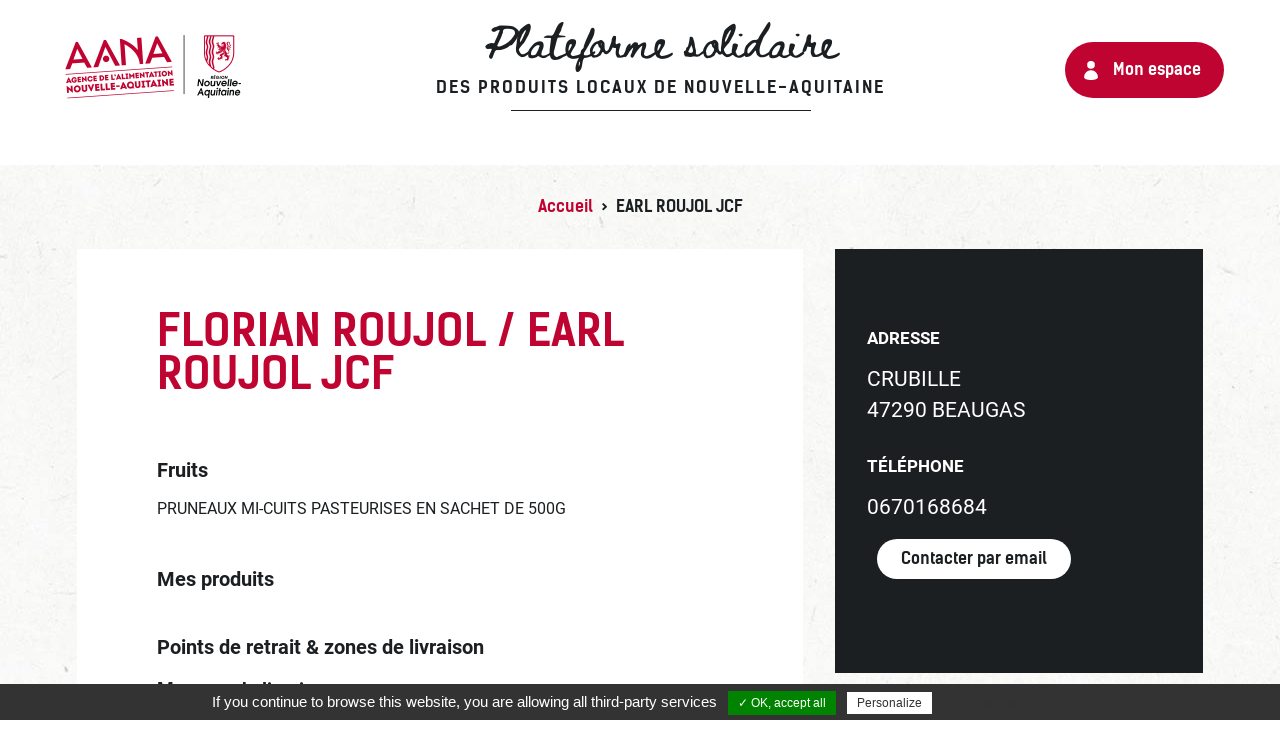

--- FILE ---
content_type: text/html; charset=UTF-8
request_url: https://plateforme.produits-locaux-nouvelle-aquitaine.fr/producteur-artisan/earl-roujol-jcf/
body_size: 7743
content:
<!doctype html>
<html lang="fr-FR">

<head>
	<meta charset="UTF-8">
	<meta name="viewport" content="width=device-width, initial-scale=1">
	<link rel="profile" href="https://gmpg.org/xfn/11">
	<link rel="shortcut icon" href="https://plateforme.produits-locaux-nouvelle-aquitaine.fr/wp-content/themes/aana-covid/images/favicon.ico" type="image/x-icon">

	<meta name='robots' content='index, follow, max-image-preview:large, max-snippet:-1, max-video-preview:-1' />
	<style>img:is([sizes="auto" i], [sizes^="auto," i]) { contain-intrinsic-size: 3000px 1500px }</style>
	
	<!-- This site is optimized with the Yoast SEO plugin v26.1.1 - https://yoast.com/wordpress/plugins/seo/ -->
	<title>EARL ROUJOL JCF - Livraison de produits locaux de Nouvelle-Aquitaine</title>
	<link rel="canonical" href="https://plateforme.produits-locaux-nouvelle-aquitaine.fr/producteur-artisan/earl-roujol-jcf/" />
	<meta property="og:locale" content="fr_FR" />
	<meta property="og:type" content="article" />
	<meta property="og:title" content="EARL ROUJOL JCF - Livraison de produits locaux de Nouvelle-Aquitaine" />
	<meta property="og:url" content="https://plateforme.produits-locaux-nouvelle-aquitaine.fr/producteur-artisan/earl-roujol-jcf/" />
	<meta property="og:site_name" content="Livraison de produits locaux de Nouvelle-Aquitaine" />
	<meta property="article:publisher" content="https://www.facebook.com/lesproduitsdenouvelleaquitaine/" />
	<meta property="og:image" content="https://plateforme.produits-locaux-nouvelle-aquitaine.fr/wp-content/uploads/2020/11/aana-partage-facebook.jpg" />
	<meta property="og:image:width" content="1200" />
	<meta property="og:image:height" content="630" />
	<meta property="og:image:type" content="image/jpeg" />
	<meta name="twitter:card" content="summary_large_image" />
	<meta name="twitter:site" content="@lesproduitsdeNA" />
	<script type="application/ld+json" class="yoast-schema-graph">{"@context":"https://schema.org","@graph":[{"@type":"WebPage","@id":"https://plateforme.produits-locaux-nouvelle-aquitaine.fr/producteur-artisan/earl-roujol-jcf/","url":"https://plateforme.produits-locaux-nouvelle-aquitaine.fr/producteur-artisan/earl-roujol-jcf/","name":"EARL ROUJOL JCF - Livraison de produits locaux de Nouvelle-Aquitaine","isPartOf":{"@id":"https://plateforme.produits-locaux-nouvelle-aquitaine.fr/#website"},"datePublished":"2020-07-09T16:56:32+00:00","breadcrumb":{"@id":"https://plateforme.produits-locaux-nouvelle-aquitaine.fr/producteur-artisan/earl-roujol-jcf/#breadcrumb"},"inLanguage":"fr-FR","potentialAction":[{"@type":"ReadAction","target":["https://plateforme.produits-locaux-nouvelle-aquitaine.fr/producteur-artisan/earl-roujol-jcf/"]}]},{"@type":"BreadcrumbList","@id":"https://plateforme.produits-locaux-nouvelle-aquitaine.fr/producteur-artisan/earl-roujol-jcf/#breadcrumb","itemListElement":[{"@type":"ListItem","position":1,"name":"Accueil","item":"https://plateforme.produits-locaux-nouvelle-aquitaine.fr/"},{"@type":"ListItem","position":2,"name":"EARL ROUJOL JCF"}]},{"@type":"WebSite","@id":"https://plateforme.produits-locaux-nouvelle-aquitaine.fr/#website","url":"https://plateforme.produits-locaux-nouvelle-aquitaine.fr/","name":"Livraison de produits locaux de Nouvelle-Aquitaine","description":"La plateforme solidaire avec les producteurs et artisans de Nouvelle-Aquitaine !","publisher":{"@id":"https://plateforme.produits-locaux-nouvelle-aquitaine.fr/#organization"},"potentialAction":[{"@type":"SearchAction","target":{"@type":"EntryPoint","urlTemplate":"https://plateforme.produits-locaux-nouvelle-aquitaine.fr/?s={search_term_string}"},"query-input":{"@type":"PropertyValueSpecification","valueRequired":true,"valueName":"search_term_string"}}],"inLanguage":"fr-FR"},{"@type":"Organization","@id":"https://plateforme.produits-locaux-nouvelle-aquitaine.fr/#organization","name":"Agence de l’Alimentation Nouvelle-Aquitaine","url":"https://plateforme.produits-locaux-nouvelle-aquitaine.fr/","logo":{"@type":"ImageObject","inLanguage":"fr-FR","@id":"https://plateforme.produits-locaux-nouvelle-aquitaine.fr/#/schema/logo/image/","url":"https://plateforme.produits-locaux-nouvelle-aquitaine.fr/wp-content/uploads/2020/03/logo-aana-couleur.png","contentUrl":"https://plateforme.produits-locaux-nouvelle-aquitaine.fr/wp-content/uploads/2020/03/logo-aana-couleur.png","width":364,"height":150,"caption":"Agence de l’Alimentation Nouvelle-Aquitaine"},"image":{"@id":"https://plateforme.produits-locaux-nouvelle-aquitaine.fr/#/schema/logo/image/"},"sameAs":["https://www.facebook.com/lesproduitsdenouvelleaquitaine/","https://x.com/lesproduitsdeNA","https://www.instagram.com/lesproduitsdenouvelleaquitaine/","https://fr.linkedin.com/company/agence-de-l-alimentation-nouvelle-aquitaine"]}]}</script>
	<!-- / Yoast SEO plugin. -->



<link rel="alternate" type="application/rss+xml" title="Livraison de produits locaux de Nouvelle-Aquitaine &raquo; Flux" href="https://plateforme.produits-locaux-nouvelle-aquitaine.fr/feed/" />
<link rel="alternate" type="application/rss+xml" title="Livraison de produits locaux de Nouvelle-Aquitaine &raquo; Flux des commentaires" href="https://plateforme.produits-locaux-nouvelle-aquitaine.fr/comments/feed/" />
		<style type="text/css">
				</style>
	<link data-minify="1" rel='stylesheet' id='leaflet-css-css' href='https://plateforme.produits-locaux-nouvelle-aquitaine.fr/wp-content/cache/min/1/wp-content/plugins/mc-map-poi/lib/leaflet/leaflet.css?ver=1749299196' type='text/css' media='all' />
<link data-minify="1" rel='stylesheet' id='leaflet-markercluster-css-css' href='https://plateforme.produits-locaux-nouvelle-aquitaine.fr/wp-content/cache/min/1/wp-content/plugins/mc-map-poi/lib/leaflet/plugins/MarkerCluster/MarkerCluster.css?ver=1749299196' type='text/css' media='all' />
<link data-minify="1" rel='stylesheet' id='leaflet-markercluster-default-css-css' href='https://plateforme.produits-locaux-nouvelle-aquitaine.fr/wp-content/cache/min/1/wp-content/plugins/mc-map-poi/lib/leaflet/plugins/MarkerCluster/MarkerCluster.Default.css?ver=1749299196' type='text/css' media='all' />
<link data-minify="1" rel='stylesheet' id='leaflet-mapboxgl-css-css' href='https://plateforme.produits-locaux-nouvelle-aquitaine.fr/wp-content/cache/min/1/wp-content/plugins/mc-map-poi/lib/leaflet/plugins/MapboxGL/mapbox-gl.css?ver=1749299196' type='text/css' media='all' />
<link data-minify="1" rel='stylesheet' id='slick-css-css' href='https://plateforme.produits-locaux-nouvelle-aquitaine.fr/wp-content/cache/min/1/wp-content/plugins/mc-slider/js/slick/slick.css?ver=1749299196' type='text/css' media='all' />
<link data-minify="1" rel='stylesheet' id='slick-theme-css-css' href='https://plateforme.produits-locaux-nouvelle-aquitaine.fr/wp-content/cache/min/1/wp-content/plugins/mc-slider/js/slick/slick-theme.css?ver=1749299196' type='text/css' media='all' />
<link rel='stylesheet' id='wp-block-library-css' href='https://plateforme.produits-locaux-nouvelle-aquitaine.fr/wp-includes/css/dist/block-library/style.min.css?ver=ab6a983539372fb471ac67a9c1737a9b' type='text/css' media='all' />
<style id='classic-theme-styles-inline-css' type='text/css'>
/*! This file is auto-generated */
.wp-block-button__link{color:#fff;background-color:#32373c;border-radius:9999px;box-shadow:none;text-decoration:none;padding:calc(.667em + 2px) calc(1.333em + 2px);font-size:1.125em}.wp-block-file__button{background:#32373c;color:#fff;text-decoration:none}
</style>
<style id='global-styles-inline-css' type='text/css'>
:root{--wp--preset--aspect-ratio--square: 1;--wp--preset--aspect-ratio--4-3: 4/3;--wp--preset--aspect-ratio--3-4: 3/4;--wp--preset--aspect-ratio--3-2: 3/2;--wp--preset--aspect-ratio--2-3: 2/3;--wp--preset--aspect-ratio--16-9: 16/9;--wp--preset--aspect-ratio--9-16: 9/16;--wp--preset--color--black: #000000;--wp--preset--color--cyan-bluish-gray: #abb8c3;--wp--preset--color--white: #ffffff;--wp--preset--color--pale-pink: #f78da7;--wp--preset--color--vivid-red: #cf2e2e;--wp--preset--color--luminous-vivid-orange: #ff6900;--wp--preset--color--luminous-vivid-amber: #fcb900;--wp--preset--color--light-green-cyan: #7bdcb5;--wp--preset--color--vivid-green-cyan: #00d084;--wp--preset--color--pale-cyan-blue: #8ed1fc;--wp--preset--color--vivid-cyan-blue: #0693e3;--wp--preset--color--vivid-purple: #9b51e0;--wp--preset--gradient--vivid-cyan-blue-to-vivid-purple: linear-gradient(135deg,rgba(6,147,227,1) 0%,rgb(155,81,224) 100%);--wp--preset--gradient--light-green-cyan-to-vivid-green-cyan: linear-gradient(135deg,rgb(122,220,180) 0%,rgb(0,208,130) 100%);--wp--preset--gradient--luminous-vivid-amber-to-luminous-vivid-orange: linear-gradient(135deg,rgba(252,185,0,1) 0%,rgba(255,105,0,1) 100%);--wp--preset--gradient--luminous-vivid-orange-to-vivid-red: linear-gradient(135deg,rgba(255,105,0,1) 0%,rgb(207,46,46) 100%);--wp--preset--gradient--very-light-gray-to-cyan-bluish-gray: linear-gradient(135deg,rgb(238,238,238) 0%,rgb(169,184,195) 100%);--wp--preset--gradient--cool-to-warm-spectrum: linear-gradient(135deg,rgb(74,234,220) 0%,rgb(151,120,209) 20%,rgb(207,42,186) 40%,rgb(238,44,130) 60%,rgb(251,105,98) 80%,rgb(254,248,76) 100%);--wp--preset--gradient--blush-light-purple: linear-gradient(135deg,rgb(255,206,236) 0%,rgb(152,150,240) 100%);--wp--preset--gradient--blush-bordeaux: linear-gradient(135deg,rgb(254,205,165) 0%,rgb(254,45,45) 50%,rgb(107,0,62) 100%);--wp--preset--gradient--luminous-dusk: linear-gradient(135deg,rgb(255,203,112) 0%,rgb(199,81,192) 50%,rgb(65,88,208) 100%);--wp--preset--gradient--pale-ocean: linear-gradient(135deg,rgb(255,245,203) 0%,rgb(182,227,212) 50%,rgb(51,167,181) 100%);--wp--preset--gradient--electric-grass: linear-gradient(135deg,rgb(202,248,128) 0%,rgb(113,206,126) 100%);--wp--preset--gradient--midnight: linear-gradient(135deg,rgb(2,3,129) 0%,rgb(40,116,252) 100%);--wp--preset--font-size--small: 13px;--wp--preset--font-size--medium: 20px;--wp--preset--font-size--large: 36px;--wp--preset--font-size--x-large: 42px;--wp--preset--spacing--20: 0.44rem;--wp--preset--spacing--30: 0.67rem;--wp--preset--spacing--40: 1rem;--wp--preset--spacing--50: 1.5rem;--wp--preset--spacing--60: 2.25rem;--wp--preset--spacing--70: 3.38rem;--wp--preset--spacing--80: 5.06rem;--wp--preset--shadow--natural: 6px 6px 9px rgba(0, 0, 0, 0.2);--wp--preset--shadow--deep: 12px 12px 50px rgba(0, 0, 0, 0.4);--wp--preset--shadow--sharp: 6px 6px 0px rgba(0, 0, 0, 0.2);--wp--preset--shadow--outlined: 6px 6px 0px -3px rgba(255, 255, 255, 1), 6px 6px rgba(0, 0, 0, 1);--wp--preset--shadow--crisp: 6px 6px 0px rgba(0, 0, 0, 1);}:where(.is-layout-flex){gap: 0.5em;}:where(.is-layout-grid){gap: 0.5em;}body .is-layout-flex{display: flex;}.is-layout-flex{flex-wrap: wrap;align-items: center;}.is-layout-flex > :is(*, div){margin: 0;}body .is-layout-grid{display: grid;}.is-layout-grid > :is(*, div){margin: 0;}:where(.wp-block-columns.is-layout-flex){gap: 2em;}:where(.wp-block-columns.is-layout-grid){gap: 2em;}:where(.wp-block-post-template.is-layout-flex){gap: 1.25em;}:where(.wp-block-post-template.is-layout-grid){gap: 1.25em;}.has-black-color{color: var(--wp--preset--color--black) !important;}.has-cyan-bluish-gray-color{color: var(--wp--preset--color--cyan-bluish-gray) !important;}.has-white-color{color: var(--wp--preset--color--white) !important;}.has-pale-pink-color{color: var(--wp--preset--color--pale-pink) !important;}.has-vivid-red-color{color: var(--wp--preset--color--vivid-red) !important;}.has-luminous-vivid-orange-color{color: var(--wp--preset--color--luminous-vivid-orange) !important;}.has-luminous-vivid-amber-color{color: var(--wp--preset--color--luminous-vivid-amber) !important;}.has-light-green-cyan-color{color: var(--wp--preset--color--light-green-cyan) !important;}.has-vivid-green-cyan-color{color: var(--wp--preset--color--vivid-green-cyan) !important;}.has-pale-cyan-blue-color{color: var(--wp--preset--color--pale-cyan-blue) !important;}.has-vivid-cyan-blue-color{color: var(--wp--preset--color--vivid-cyan-blue) !important;}.has-vivid-purple-color{color: var(--wp--preset--color--vivid-purple) !important;}.has-black-background-color{background-color: var(--wp--preset--color--black) !important;}.has-cyan-bluish-gray-background-color{background-color: var(--wp--preset--color--cyan-bluish-gray) !important;}.has-white-background-color{background-color: var(--wp--preset--color--white) !important;}.has-pale-pink-background-color{background-color: var(--wp--preset--color--pale-pink) !important;}.has-vivid-red-background-color{background-color: var(--wp--preset--color--vivid-red) !important;}.has-luminous-vivid-orange-background-color{background-color: var(--wp--preset--color--luminous-vivid-orange) !important;}.has-luminous-vivid-amber-background-color{background-color: var(--wp--preset--color--luminous-vivid-amber) !important;}.has-light-green-cyan-background-color{background-color: var(--wp--preset--color--light-green-cyan) !important;}.has-vivid-green-cyan-background-color{background-color: var(--wp--preset--color--vivid-green-cyan) !important;}.has-pale-cyan-blue-background-color{background-color: var(--wp--preset--color--pale-cyan-blue) !important;}.has-vivid-cyan-blue-background-color{background-color: var(--wp--preset--color--vivid-cyan-blue) !important;}.has-vivid-purple-background-color{background-color: var(--wp--preset--color--vivid-purple) !important;}.has-black-border-color{border-color: var(--wp--preset--color--black) !important;}.has-cyan-bluish-gray-border-color{border-color: var(--wp--preset--color--cyan-bluish-gray) !important;}.has-white-border-color{border-color: var(--wp--preset--color--white) !important;}.has-pale-pink-border-color{border-color: var(--wp--preset--color--pale-pink) !important;}.has-vivid-red-border-color{border-color: var(--wp--preset--color--vivid-red) !important;}.has-luminous-vivid-orange-border-color{border-color: var(--wp--preset--color--luminous-vivid-orange) !important;}.has-luminous-vivid-amber-border-color{border-color: var(--wp--preset--color--luminous-vivid-amber) !important;}.has-light-green-cyan-border-color{border-color: var(--wp--preset--color--light-green-cyan) !important;}.has-vivid-green-cyan-border-color{border-color: var(--wp--preset--color--vivid-green-cyan) !important;}.has-pale-cyan-blue-border-color{border-color: var(--wp--preset--color--pale-cyan-blue) !important;}.has-vivid-cyan-blue-border-color{border-color: var(--wp--preset--color--vivid-cyan-blue) !important;}.has-vivid-purple-border-color{border-color: var(--wp--preset--color--vivid-purple) !important;}.has-vivid-cyan-blue-to-vivid-purple-gradient-background{background: var(--wp--preset--gradient--vivid-cyan-blue-to-vivid-purple) !important;}.has-light-green-cyan-to-vivid-green-cyan-gradient-background{background: var(--wp--preset--gradient--light-green-cyan-to-vivid-green-cyan) !important;}.has-luminous-vivid-amber-to-luminous-vivid-orange-gradient-background{background: var(--wp--preset--gradient--luminous-vivid-amber-to-luminous-vivid-orange) !important;}.has-luminous-vivid-orange-to-vivid-red-gradient-background{background: var(--wp--preset--gradient--luminous-vivid-orange-to-vivid-red) !important;}.has-very-light-gray-to-cyan-bluish-gray-gradient-background{background: var(--wp--preset--gradient--very-light-gray-to-cyan-bluish-gray) !important;}.has-cool-to-warm-spectrum-gradient-background{background: var(--wp--preset--gradient--cool-to-warm-spectrum) !important;}.has-blush-light-purple-gradient-background{background: var(--wp--preset--gradient--blush-light-purple) !important;}.has-blush-bordeaux-gradient-background{background: var(--wp--preset--gradient--blush-bordeaux) !important;}.has-luminous-dusk-gradient-background{background: var(--wp--preset--gradient--luminous-dusk) !important;}.has-pale-ocean-gradient-background{background: var(--wp--preset--gradient--pale-ocean) !important;}.has-electric-grass-gradient-background{background: var(--wp--preset--gradient--electric-grass) !important;}.has-midnight-gradient-background{background: var(--wp--preset--gradient--midnight) !important;}.has-small-font-size{font-size: var(--wp--preset--font-size--small) !important;}.has-medium-font-size{font-size: var(--wp--preset--font-size--medium) !important;}.has-large-font-size{font-size: var(--wp--preset--font-size--large) !important;}.has-x-large-font-size{font-size: var(--wp--preset--font-size--x-large) !important;}
:where(.wp-block-post-template.is-layout-flex){gap: 1.25em;}:where(.wp-block-post-template.is-layout-grid){gap: 1.25em;}
:where(.wp-block-columns.is-layout-flex){gap: 2em;}:where(.wp-block-columns.is-layout-grid){gap: 2em;}
:root :where(.wp-block-pullquote){font-size: 1.5em;line-height: 1.6;}
</style>
<link data-minify="1" rel='stylesheet' id='tarteaucitron-css-css' href='https://plateforme.produits-locaux-nouvelle-aquitaine.fr/wp-content/cache/min/1/wp-content/plugins/mc-tarteaucitron/css/style.css?ver=1749299196' type='text/css' media='all' />
<link rel='stylesheet' id='miniorange-api-authentication-css' href='https://plateforme.produits-locaux-nouvelle-aquitaine.fr/wp-content/plugins/wp-rest-api-authentication-custom-jwt-authentication/public/css/miniorange-api-authentication-public.css?ver=11.2.0' type='text/css' media='all' />
<link data-minify="1" rel='stylesheet' id='aana-covid-style-css' href='https://plateforme.produits-locaux-nouvelle-aquitaine.fr/wp-content/cache/min/1/wp-content/themes/aana-covid/style.css?ver=1749299196' type='text/css' media='all' />
<link data-minify="1" rel='stylesheet' id='aana-covid-style-bis-css' href='https://plateforme.produits-locaux-nouvelle-aquitaine.fr/wp-content/cache/min/1/wp-content/themes/aana-covid/style-flo.css?ver=1749299196' type='text/css' media='all' />
<link data-minify="1" rel='stylesheet' id='aana-covid-style-colorbox-css' href='https://plateforme.produits-locaux-nouvelle-aquitaine.fr/wp-content/cache/min/1/wp-content/themes/aana-covid/js/colorbox/colorbox.css?ver=1749299196' type='text/css' media='all' />
<link data-minify="1" rel='stylesheet' id='gfchart-style-css' href='https://plateforme.produits-locaux-nouvelle-aquitaine.fr/wp-content/cache/min/1/wp-content/plugins/GFChart/css/style.css?ver=1749299196' type='text/css' media='all' />
<link data-minify="1" rel='stylesheet' id='wp-paginate-css' href='https://plateforme.produits-locaux-nouvelle-aquitaine.fr/wp-content/cache/min/1/wp-content/plugins/wp-paginate/css/wp-paginate.css?ver=1749299196' type='text/css' media='screen' />
<script type="text/javascript" src="https://plateforme.produits-locaux-nouvelle-aquitaine.fr/wp-includes/js/jquery/jquery.min.js?ver=3.7.1" id="jquery-core-js"></script>





















<link rel="https://api.w.org/" href="https://plateforme.produits-locaux-nouvelle-aquitaine.fr/wp-json/" /><link rel="alternate" title="JSON" type="application/json" href="https://plateforme.produits-locaux-nouvelle-aquitaine.fr/wp-json/wp/v2/producteur_artisan/5462" /><link rel="EditURI" type="application/rsd+xml" title="RSD" href="https://plateforme.produits-locaux-nouvelle-aquitaine.fr/xmlrpc.php?rsd" />

<link rel='shortlink' href='https://plateforme.produits-locaux-nouvelle-aquitaine.fr/?p=5462' />
<link rel="alternate" title="oEmbed (JSON)" type="application/json+oembed" href="https://plateforme.produits-locaux-nouvelle-aquitaine.fr/wp-json/oembed/1.0/embed?url=https%3A%2F%2Fplateforme.produits-locaux-nouvelle-aquitaine.fr%2Fproducteur-artisan%2Fearl-roujol-jcf%2F" />
<link rel="alternate" title="oEmbed (XML)" type="text/xml+oembed" href="https://plateforme.produits-locaux-nouvelle-aquitaine.fr/wp-json/oembed/1.0/embed?url=https%3A%2F%2Fplateforme.produits-locaux-nouvelle-aquitaine.fr%2Fproducteur-artisan%2Fearl-roujol-jcf%2F&#038;format=xml" />
<script type="text/javascript">
(function(url){
	if(/(?:Chrome\/26\.0\.1410\.63 Safari\/537\.31|WordfenceTestMonBot)/.test(navigator.userAgent)){ return; }
	var addEvent = function(evt, handler) {
		if (window.addEventListener) {
			document.addEventListener(evt, handler, false);
		} else if (window.attachEvent) {
			document.attachEvent('on' + evt, handler);
		}
	};
	var removeEvent = function(evt, handler) {
		if (window.removeEventListener) {
			document.removeEventListener(evt, handler, false);
		} else if (window.detachEvent) {
			document.detachEvent('on' + evt, handler);
		}
	};
	var evts = 'contextmenu dblclick drag dragend dragenter dragleave dragover dragstart drop keydown keypress keyup mousedown mousemove mouseout mouseover mouseup mousewheel scroll'.split(' ');
	var logHuman = function() {
		if (window.wfLogHumanRan) { return; }
		window.wfLogHumanRan = true;
		var wfscr = document.createElement('script');
		wfscr.type = 'text/javascript';
		wfscr.async = true;
		wfscr.src = url + '&r=' + Math.random();
		(document.getElementsByTagName('head')[0]||document.getElementsByTagName('body')[0]).appendChild(wfscr);
		for (var i = 0; i < evts.length; i++) {
			removeEvent(evts[i], logHuman);
		}
	};
	for (var i = 0; i < evts.length; i++) {
		addEvent(evts[i], logHuman);
	}
})('//plateforme.produits-locaux-nouvelle-aquitaine.fr/?wordfence_lh=1&hid=150A73D072FE2A0F06AEFD2C23A3C38F');
</script><style type="text/css">.recentcomments a{display:inline !important;padding:0 !important;margin:0 !important;}</style>		<style type="text/css">
					.site-title,
			.site-description {
				position: absolute;
				clip: rect(1px, 1px, 1px, 1px);
				}
					</style>
		<meta name="generator" content="WP Rocket 3.19.2.1" data-wpr-features="wpr_defer_js wpr_minify_concatenate_js wpr_minify_css wpr_desktop" /></head>

<body class="wp-singular producteur_artisan-template-default single single-producteur_artisan postid-5462 wp-custom-logo wp-theme-aana-covid">
		<!-- Google Tag Manager (noscript) -->
	<noscript><iframe src="https://www.googletagmanager.com/ns.html?id=GTM-P7FVTCR" height="0" width="0" style="display:none;visibility:hidden"></iframe></noscript>
	<!-- End Google Tag Manager (noscript) -->

	<div data-rocket-location-hash="54257ff4dc2eb7aae68fa23eb5f11e06" id="page" class="site">
		<a class="skip-link screen-reader-text" href="#content">Skip to content</a>

		
				<header data-rocket-location-hash="fc409f86088b20b81d38a444febf083b" id="masthead" class="site-header">
					<div data-rocket-location-hash="5cd83cba399d508b78dc1100d7c0521b" class="site-branding">

													<a href="https://plateforme.produits-locaux-nouvelle-aquitaine.fr/" class="custom-logo-link" rel="home">
								<img src="https://plateforme.produits-locaux-nouvelle-aquitaine.fr/wp-content/themes/aana-covid/images/logo-aana.png" class="custom-logo" alt="AANA" width="233" height="87">
							</a>
						
						<h1 class="main-title-hp">
							<a href="https://plateforme.produits-locaux-nouvelle-aquitaine.fr/">
								Plateforme solidaire
								<span>des produits locaux de Nouvelle-Aquitaine</span>
							</a>
						</h1>

						<!-- Lien connexion/deco/mon-espace -->
						<div class="user-links">
							<a href="https://plateforme.produits-locaux-nouvelle-aquitaine.fr/mon-espace/" class="account">Mon espace</a>
													</div>
					</div><!-- .site-branding -->
					<div data-rocket-location-hash="bb06a49c451c792d50b7f628dd2e73ce" class="intro">
													<p class="site-title"><a href="https://plateforme.produits-locaux-nouvelle-aquitaine.fr/" rel="home">Livraison de produits locaux de Nouvelle-Aquitaine</a></p>
													<p class="site-description">La plateforme solidaire avec les producteurs et artisans de Nouvelle-Aquitaine !</p>
						
					</div><!-- .intro -->

				</header><!-- #masthead -->

				<div data-rocket-location-hash="595d943ee05848cdfea111ae6e6fbd83" id="content" class="site-content">

					  <div data-rocket-location-hash="4a2cde4e74464cec89303e04223a67f7" class="breadcrumbs" typeof="BreadcrumbList" vocab="http://schema.org/">
									<!-- Breadcrumb NavXT 7.4.1 -->
<span property="itemListElement" typeof="ListItem"><a property="item" typeof="WebPage" title="Go to Livraison de produits locaux de Nouvelle-Aquitaine." href="https://plateforme.produits-locaux-nouvelle-aquitaine.fr" class="home" ><span property="name">Accueil</span></a><meta property="position" content="1"></span> &gt; <span property="itemListElement" typeof="ListItem"><span property="name" class="post post-producteur_artisan current-item">EARL ROUJOL JCF</span><meta property="url" content="https://plateforme.produits-locaux-nouvelle-aquitaine.fr/producteur-artisan/earl-roujol-jcf/"><meta property="position" content="2"></span>						</div>
										 <div data-rocket-location-hash="7679f5203394c0f5292e86516c48b30d" id="primary" class="content-area">
    <main id="main" class="site-main">

        <div class='wrapper-content'>
            <div class='wrapper-gauche'>
                <h1> Florian ROUJOL / EARL ROUJOL JCF </h1>
                <div class='section wrapper-entreprise'>
                    <h2>
                        Fruits                    </h2>
                    <p> PRUNEAUX MI-CUITS PASTEURISES EN SACHET DE 500G </p>
                </div>
                <div class="section wrapper-produits">
                    <h2>Mes produits</h2>
                    <p>  </p>
                </div>
                <div class="section wrapper-retrait-livraison">
                    <h2>Points de retrait & zones de livraison</h2>
                                                                        <h3>  </h3>
                            <p>  </p>
                            <p>  </p>
                                                                <!-- Zones de livraison -->
                                                                        <h3> Ma zone de livraison </h3>
                            <p> Livraison à adapter, sur rdv
Horaires sur la ferme sur rdv </p>
                                                            <p><strong>Coût de la livraison : </strong>pas de coût de livraison dans un rayon de 20km</p>                                                                        
                    <div id="container-map-retrait-livraison">
                        <div id="map-retrait-livraison"></div>
                    </div>
                    <ul class="legende-map">
                        <li id="legende1">Zone de livraison</li>
                        <li id="legende2">Point de retrait</li>
                        <li id="legende3">Point de retrait collectif</li>
                    </ul>
                </div>
            </div>
            <div class='wrapper-droit'>
                <div class='section wrapper-infos'>
                    <div class="adresse">
                        <h3>Adresse</h3>
                        <address>
                            CRUBILLE <br>
                            47290 BEAUGAS                        </address>
                    </div>
                    <div class="section telephone">
                        <h3>Téléphone</h3>
                        <a href="tel: 0670168684 ">0670168684</a>
                    </div>
                    <div class="section site-web">
                                                                            <a href="mailto:florian.roujol@wanadoo.fr" target="blank" class="email">Contacter par email</a>
                                            </div>
                    <ul class="section infos-rs">
                        
                        
                        
                                            </ul>
                </div>
                            </div>
        </div>
        
    </main><!-- #main -->
</div><!-- #primary -->

	<div data-rocket-location-hash="a01349297e084b77aa1861c59b2245f8" id="bas">
		<h3>Partagez l'initiative et soutenez les producteurs et restaurateurs !</h3>
		<ul class="partage">
			<li>
				<a class="fb" href="https://www.facebook.com/share.php?u=https%3A%2F%2Fplateforme.produits-locaux-nouvelle-aquitaine.fr%2F" target="_blank" title="Partager sur Facebook">Facebook</a>
			</li>
			<li>
				<a class="ins" href="https://www.instagram.com/p/B-OlxCdKozd/" target="_blank" title="Partager sur Instragam">Instagram</a>
			</li>
			<li>
				<a class="tw" href="https://twitter.com/intent/tweet?text=&url=https%3A%2F%2Fplateforme.produits-locaux-nouvelle-aquitaine.fr%2F" target="_blank" title="Partager sur Twitter">Twitter</a>
			</li>
			<li>
				<a class="ln" href="http://www.linkedin.com/shareArticle?mini=true&url=https%3A%2F%2Fplateforme.produits-locaux-nouvelle-aquitaine.fr%2F" target="_blank" title="Partager sur Linkedin">Linkedin</a>
			</li>
			<li>
				<a class="mail" href="mailto:?subject=Plateforme%20solidaire%20de%20livraison%20des%20produits%20locaux%20de%20Nouvelle-Aquitaine&body=https://plateforme.produits-locaux-nouvelle-aquitaine.fr/" target="_blank" title="Partager par email">email</a>
			</li>
		</ul>
	</div>
			</div><!-- #content -->

<footer data-rocket-location-hash="d4ea761392613f0abb9c3ad15b2ee6d7" id="colophon" class="site-footer ">
	<div data-rocket-location-hash="9104b1b79fd5d77ea03f2300e6346809" class="logos">
		<a target="_blank" href="https://www.produits-de-nouvelle-aquitaine.fr/" title="Agence de l'Alimentation en Nouvelle-Aquitaine">
			<img alt="Agence de l'Alimentation en Nouvelle-Aquitaine" src="https://plateforme.produits-locaux-nouvelle-aquitaine.fr/wp-content/themes/aana-covid/images/logo-aana-blanc.png" />
		</a>
	</div><!-- .logos -->

	<div data-rocket-location-hash="ef91f57938094568b59ff29a8a84a7dd" class="reseaux-sociaux">
		<ul>
			<li>
				<a class="fb" target="_blank" href="https://www.facebook.com/lesproduitsdenouvelleaquitaine/" title="Facebook">
					facebook
				</a>
			</li>
			<li>
				<a class="ins" target="_blank" href="https://www.instagram.com/lesproduitsdenouvelleaquitaine/?" title="Instagram">
					instagram
				</a>
			</li>
			<li>
				<a class="tw" target="_blank" href="https://twitter.com/lesproduitsdeNA" title="Twitter">
					twitter
				</a>
			</li>
			<li>
				<a class="ln" target="_blank" href="https://fr.linkedin.com/company/agence-de-l-alimentation-nouvelle-aquitaine" title="Linkedin">
					linkedin
				</a>
			</li>
		</ul>
	</div><!-- .reseaux-sociaux -->

	<div data-rocket-location-hash="2c5ae95f84b685008b6f7c5a8d39b506" class="menu-footer">
		<ul id="menu-footer" class="menu">
			<li id="menu-item-6663" class="menu-item menu-item-type-post_type menu-item-object-page menu-item-6663"><a href="https://plateforme.produits-locaux-nouvelle-aquitaine.fr/actualites/">Actualités</a></li>
<li id="menu-item-6662" class="menu-item menu-item-type-post_type menu-item-object-page menu-item-6662"><a href="https://plateforme.produits-locaux-nouvelle-aquitaine.fr/points-de-retrait-collectifs/">Points de retrait collectifs</a></li>
<li id="menu-item-31" class="menu-item menu-item-type-post_type menu-item-object-page menu-item-31"><a href="https://plateforme.produits-locaux-nouvelle-aquitaine.fr/mentions-legales/">Mentions légales</a></li>
<li id="menu-item-45" class="menu-item menu-item-type-post_type menu-item-object-page menu-item-privacy-policy menu-item-45"><a rel="privacy-policy" href="https://plateforme.produits-locaux-nouvelle-aquitaine.fr/politique-de-confidentialite/">Cookies et politique de confidentialité</a></li>
<li id="menu-item-41" class="menu-item menu-item-type-post_type menu-item-object-page menu-item-41"><a href="https://plateforme.produits-locaux-nouvelle-aquitaine.fr/contact/">Contact</a></li>
			<li class="menu-item">
				<a href="javascript:tarteaucitron.userInterface.openPanel();">Gestion des cookies</a>
			</li>
		</ul>
	</div><!-- .menu-footer -->

	<div data-rocket-location-hash="71ebdccdbc1140e9fbe49225edbdae09" class="mentions-sanitaires">
		Pour votre santé pratiquez une activité physique régulière <a target="_blank" href="https://www.mangerbouger.fr/">www.mangerbouger.fr</a>
	</div>
</footer><!-- #colophon -->
</div><!-- #page -->


<script type="speculationrules">
{"prefetch":[{"source":"document","where":{"and":[{"href_matches":"\/*"},{"not":{"href_matches":["\/wp-*.php","\/wp-admin\/*","\/wp-content\/uploads\/*","\/wp-content\/*","\/wp-content\/plugins\/*","\/wp-content\/themes\/aana-covid\/*","\/*\\?(.+)"]}},{"not":{"selector_matches":"a[rel~=\"nofollow\"]"}},{"not":{"selector_matches":".no-prefetch, .no-prefetch a"}}]},"eagerness":"conservative"}]}
</script>



<script>var rocket_beacon_data = {"ajax_url":"https:\/\/plateforme.produits-locaux-nouvelle-aquitaine.fr\/wp-admin\/admin-ajax.php","nonce":"10a0146123","url":"https:\/\/plateforme.produits-locaux-nouvelle-aquitaine.fr\/producteur-artisan\/earl-roujol-jcf","is_mobile":false,"width_threshold":1600,"height_threshold":700,"delay":500,"debug":null,"status":{"atf":true,"lrc":true,"preconnect_external_domain":true},"elements":"img, video, picture, p, main, div, li, svg, section, header, span","lrc_threshold":1800,"preconnect_external_domain_elements":["link","script","iframe"],"preconnect_external_domain_exclusions":["static.cloudflareinsights.com","rel=\"profile\"","rel=\"preconnect\"","rel=\"dns-prefetch\"","rel=\"icon\""]}</script><script data-name="wpr-wpr-beacon" src='https://plateforme.produits-locaux-nouvelle-aquitaine.fr/wp-content/plugins/wp-rocket/assets/js/wpr-beacon.min.js' async></script><script src="https://plateforme.produits-locaux-nouvelle-aquitaine.fr/wp-content/cache/min/1/e55c0661805a659313cb45d42ebf3fa8.js" data-minify="1" data-rocket-defer defer></script></body>

</html>


<!-- This website is like a Rocket, isn't it? Performance optimized by WP Rocket. Learn more: https://wp-rocket.me - Debug: cached@1769146667 -->

--- FILE ---
content_type: text/css; charset=utf-8
request_url: https://plateforme.produits-locaux-nouvelle-aquitaine.fr/wp-content/cache/min/1/wp-content/plugins/mc-tarteaucitron/css/style.css?ver=1749299196
body_size: -180
content:
.tarteaucitronTitle button{color:#333!important}.tarteaucitronInfoBox,#tarteaucitronManager{background:#333!important}.youtube_player{height:100%}

--- FILE ---
content_type: image/svg+xml
request_url: https://plateforme.produits-locaux-nouvelle-aquitaine.fr/wp-content/themes/aana-covid/images/picto-legende-prc.svg
body_size: 135
content:
<svg xmlns="http://www.w3.org/2000/svg" width="20.599" height="28.638" viewBox="0 0 20.599 28.638"><path d="M450.3,682A10.3,10.3,0,0,0,440,692.3c0,5.688,6.029,13.314,10.3,18.338,3.768-5.024,10.3-12.65,10.3-18.338A10.3,10.3,0,0,0,450.3,682Z" transform="translate(-440 -682)" fill="#c00431"/><g transform="translate(4 1.558)"><path d="M10.053,6.155V4.76A1.618,1.618,0,0,0,8.439,3.131h-4.4A1.631,1.631,0,0,0,2.409,4.76v1.4H.709A.709.709,0,0,0,0,6.864V8.4a.709.709,0,0,0,.709.709H.92l.774,4.254a.709.709,0,0,0,.7.582h7.694a.709.709,0,0,0,.7-.582l.774-4.254h.2a.709.709,0,0,0,.709-.709V6.864a.709.709,0,0,0-.709-.709ZM3.722,4.76a.32.32,0,0,1,.316-.316h4.4a.308.308,0,0,1,.3.316v1.4H3.722Zm.98,6.656a.49.49,0,1,1-.98,0V8.709a.49.49,0,1,1,.98,0Zm2.027,0a.49.49,0,1,1-.981,0V8.709a.49.49,0,1,1,.981,0Zm2.027,0a.49.49,0,1,1-.98,0V8.709a.49.49,0,1,1,.98,0Z" transform="translate(0 0)" fill="#fff"/></g></svg>